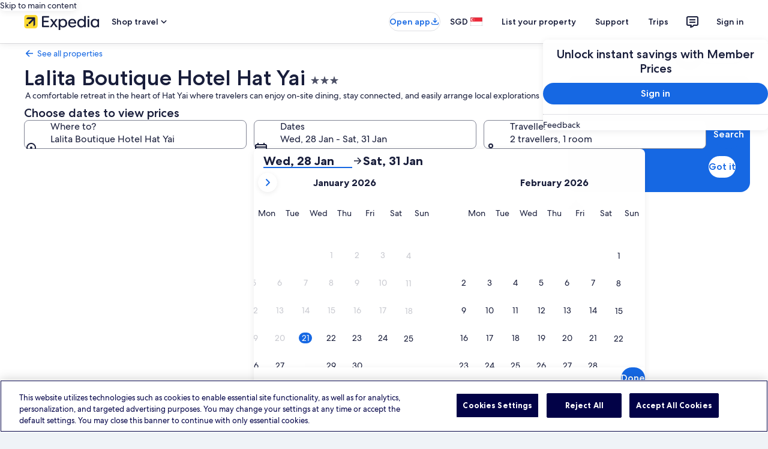

--- FILE ---
content_type: application/javascript
request_url: https://c.travel-assets.com/landing-pwa/property-recommendations-wrapper',.41ebbfc0e72c335ec700.js
body_size: 301
content:
/*@license For license information please refer to property-recommendations-wrapper',.licenses.txt*/
(self.__LOADABLE_LOADED_CHUNKS__=self.__LOADABLE_LOADED_CHUNKS__||[]).push([[3028],{86576:function(e,n,t){t.d(n,{A:function(){return u},x:function(){return l}});var r=t(83559),i=t(64707);const u=(e,n)=>{var t;return e===r.D0.SPONSORED?{searchCriteria:{selections:[{id:"minCarouselAds",value:o(null===(t=n.deviceInformation)||void 0===t?void 0:t.type).toString()}]}}:null},l=(e,n)=>e===r.D0.SPONSORED?null:{placeId:{id:n,type:"hotel"},placeCoordinates:{latitude:41.88078,longitude:-87.62813}};function o(e){switch(e){case i.bq3.MOBILE_PHONE:return 2;case i.bq3.MOBILE_TABLET:return 3;case i.bq3.DESKTOP:default:return 4}}}}]);
//# sourceMappingURL=https://bernie-assets.s3.us-west-2.amazonaws.com/landing-pwa/property-recommendations-wrapper',.41ebbfc0e72c335ec700.js.map